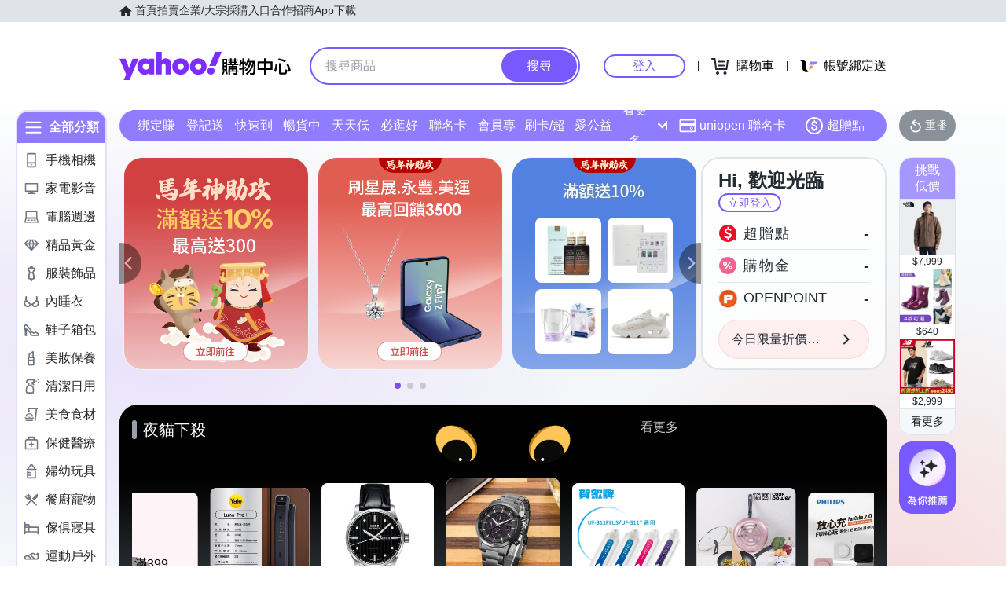

--- FILE ---
content_type: application/javascript; charset=utf-8
request_url: https://bw.scupio.com/ssp/initid.aspx?mode=L&cb=0.6988757121552558&mid=0
body_size: 248
content:
cb({'id':'CVL20260123011633139739'});